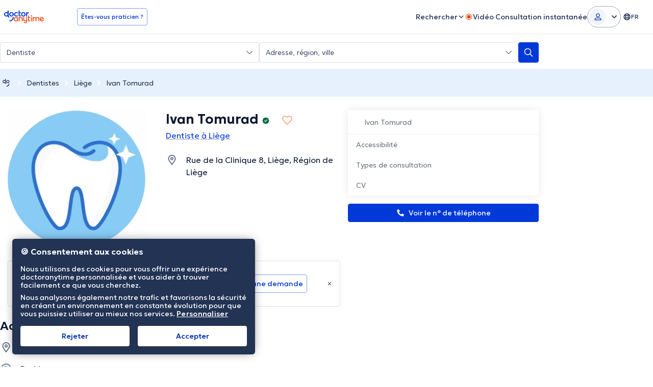

--- FILE ---
content_type: image/svg+xml
request_url: https://www.doctoranytime.be/images/doctoranytime-plus/doplus-breadcrumbs.svg
body_size: 509
content:
<svg width="25" height="24" viewBox="0 0 25 24" fill="none" xmlns="http://www.w3.org/2000/svg">
<path d="M15.9188 6.37422C14.9448 6.37422 14.1545 6.68226 13.5483 7.29718C12.9417 7.91298 12.6383 8.68931 12.6383 9.62764C12.6383 10.566 12.9417 11.3409 13.5483 11.9517C14.1545 12.5629 14.9448 12.8686 15.9188 12.8686C16.8839 12.8686 17.6716 12.5669 18.2828 11.9645C18.893 11.3623 19.1987 10.5834 19.1987 9.62764C19.1987 8.66352 18.893 7.88052 18.2828 7.27777C17.6716 6.67588 16.8839 6.37422 15.9188 6.37422ZM17.2127 11.0093C16.8624 11.3707 16.4313 11.5515 15.9188 11.5515C15.3891 11.5515 14.9534 11.3666 14.6117 10.9963C14.2704 10.6265 14.0993 10.1698 14.0993 9.62764C14.0993 9.06836 14.2678 8.60325 14.6057 8.23319C14.9428 7.86372 15.3807 7.67796 15.9188 7.67796C16.4396 7.67796 16.8736 7.85879 17.2193 8.22015C17.5652 8.5818 17.7384 9.05126 17.7384 9.62764C17.7384 10.1872 17.5632 10.648 17.2127 11.0093ZM9.8249 11.0088C9.47491 11.3707 9.04382 11.5518 8.53019 11.5518C8.00046 11.5518 7.56563 11.3666 7.22341 10.9966C6.88291 10.6265 6.71122 10.1693 6.71122 9.62764C6.71122 9.06836 6.88003 8.60325 7.21823 8.23319C7.5547 7.86285 7.99269 7.67796 8.53019 7.67796C9.05187 7.67796 9.48583 7.85908 9.83151 8.21957C10.1404 8.54268 10.3106 8.95186 10.344 9.44653L10.348 9.69864C10.3333 10.2258 10.1605 10.6642 9.8249 11.0088ZM10.304 4.43961V6.82512C9.79988 6.52606 9.21033 6.37451 8.53019 6.37451C7.55758 6.37451 6.76701 6.68168 6.16021 7.29718C5.5534 7.91269 5.25 8.68903 5.25 9.62764C5.25 10.5663 5.5534 11.3414 6.16021 11.9514C6.76701 12.5629 7.55758 12.8686 8.53019 12.8686C9.24743 12.8686 9.90743 12.666 10.4291 12.3348C10.4331 12.3577 10.4372 12.3818 10.4412 12.4073C10.4783 12.5977 10.5424 12.8405 10.6529 13.0886C10.92 13.6852 11.4584 14.3222 12.5472 14.3978C12.6668 14.4059 12.7672 14.308 12.7672 14.1874V13.1711C12.7672 13.0683 12.6933 12.9825 12.5932 12.9639C12.1477 12.8811 11.8092 12.487 11.8092 12.0143V4.42106C11.8092 4.18836 11.622 4 11.3911 4H10.7222C10.4915 4 10.3046 4.18807 10.304 4.42048V4.43961ZM13.001 19.6481V18.7368C13.001 18.6243 13.0884 18.5316 13.1997 18.527C15.6574 18.4247 17.6308 16.4359 17.7326 13.9597C17.7375 13.8472 17.829 13.7582 17.9411 13.7582H18.9891C19.1061 13.7582 19.1999 13.8556 19.1964 13.9736V13.9744C19.0871 17.2084 16.5253 19.8267 13.3303 19.9965C13.3081 19.9976 13.2638 19.9988 13.2147 19.9999C13.0973 20.0026 13.001 19.9075 13.001 19.7893V19.6481Z" fill="#223354"/>
</svg>
